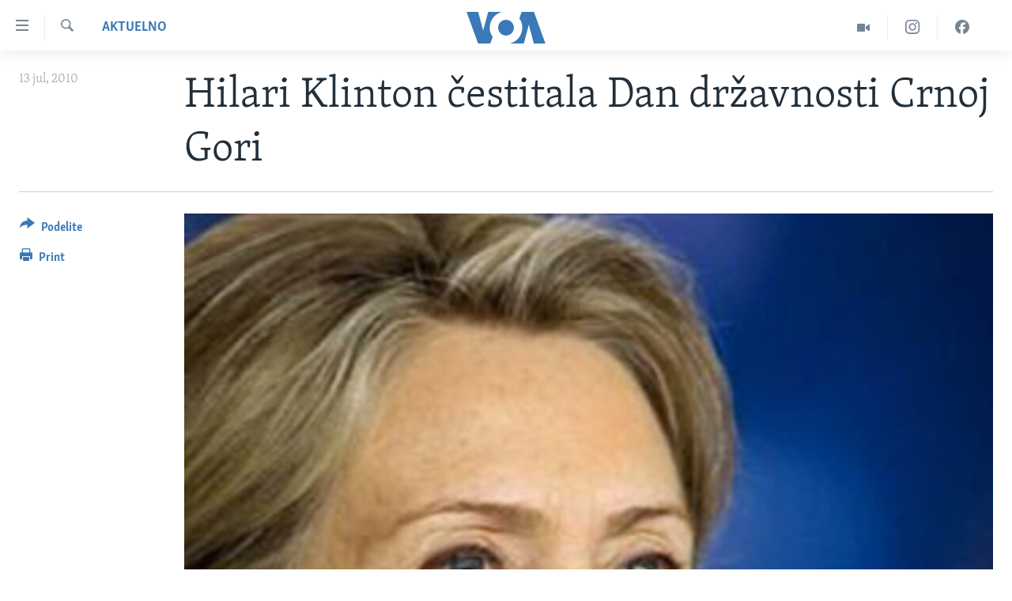

--- FILE ---
content_type: text/html; charset=utf-8
request_url: https://www.glasamerike.net/a/hillary-clinton-montenegro-98337729/768946.html
body_size: 8478
content:

<!DOCTYPE html>
<html lang="sr" dir="ltr" class="no-js">
<head>
<link href="/Content/responsive/VOA/sr-Latn-CS/VOA-sr-Latn-CS.css?&amp;av=0.0.0.0&amp;cb=306" rel="stylesheet"/>
<script src="https://tags.glasamerike.net/voa-pangea/prod/utag.sync.js"></script> <script type='text/javascript' src='https://www.youtube.com/iframe_api' async></script>
<script type="text/javascript">
//a general 'js' detection, must be on top level in <head>, due to CSS performance
document.documentElement.className = "js";
var cacheBuster = "306";
var appBaseUrl = "/";
var imgEnhancerBreakpoints = [0, 144, 256, 408, 650, 1023, 1597];
var isLoggingEnabled = false;
var isPreviewPage = false;
var isLivePreviewPage = false;
if (!isPreviewPage) {
window.RFE = window.RFE || {};
window.RFE.cacheEnabledByParam = window.location.href.indexOf('nocache=1') === -1;
const url = new URL(window.location.href);
const params = new URLSearchParams(url.search);
// Remove the 'nocache' parameter
params.delete('nocache');
// Update the URL without the 'nocache' parameter
url.search = params.toString();
window.history.replaceState(null, '', url.toString());
} else {
window.addEventListener('load', function() {
const links = window.document.links;
for (let i = 0; i < links.length; i++) {
links[i].href = '#';
links[i].target = '_self';
}
})
}
var pwaEnabled = false;
var swCacheDisabled;
</script>
<meta charset="utf-8" />
<title>Hilari Klinton čestitala Dan državnosti Crnoj Gori </title>
<meta name="description" content="Sjedinjene Države i Crna Gora dele partnerstvo zasnovano na uzajamnim interesima, poručila je američka državna sekretarka. " />
<meta name="keywords" content="Aktuelno, Balkan" />
<meta name="viewport" content="width=device-width, initial-scale=1.0" />
<meta http-equiv="X-UA-Compatible" content="IE=edge" />
<meta name="robots" content="max-image-preview:large"><meta property="fb:pages" content="164018356324" />
<meta name="msvalidate.01" content="3286EE554B6F672A6F2E608C02343C0E" /><meta name="yandex-verification" content="6586910cc29e907e" />
<link href="https://www.glasamerike.net/a/hillary-clinton-montenegro-98337729/768946.html" rel="canonical" />
<meta name="apple-mobile-web-app-title" content="Glas Amerike" />
<meta name="apple-mobile-web-app-status-bar-style" content="black" />
<meta name="apple-itunes-app" content="app-id=632618796, app-argument=//768946.ltr" />
<meta content="Hilari Klinton čestitala Dan državnosti Crnoj Gori " property="og:title" />
<meta content="Sjedinjene Države i Crna Gora dele partnerstvo zasnovano na uzajamnim interesima, poručila je američka državna sekretarka. " property="og:description" />
<meta content="article" property="og:type" />
<meta content="https://www.glasamerike.net/a/hillary-clinton-montenegro-98337729/768946.html" property="og:url" />
<meta content="Glas Amerike" property="og:site_name" />
<meta content="https://twitter.com/GlasAmerikeVOA" property="article:publisher" />
<meta content="https://gdb.voanews.com/5b6cfcc1-3248-4e20-8e74-7c8752337a1e_w1200_h630.jpg" property="og:image" />
<meta content="1200" property="og:image:width" />
<meta content="630" property="og:image:height" />
<meta content="242114202920708" property="fb:app_id" />
<meta content="summary_large_image" name="twitter:card" />
<meta content="@GlasAmerikeVOA" name="twitter:site" />
<meta content="https://gdb.voanews.com/5b6cfcc1-3248-4e20-8e74-7c8752337a1e_w1200_h630.jpg" name="twitter:image" />
<meta content="Hilari Klinton čestitala Dan državnosti Crnoj Gori " name="twitter:title" />
<meta content="Sjedinjene Države i Crna Gora dele partnerstvo zasnovano na uzajamnim interesima, poručila je američka državna sekretarka. " name="twitter:description" />
<link rel="amphtml" href="https://www.glasamerike.net/amp/hillary-clinton-montenegro-98337729/768946.html" />
<script type="application/ld+json">{"articleSection":"Aktuelno","isAccessibleForFree":true,"headline":"Hilari Klinton čestitala Dan državnosti Crnoj Gori ","inLanguage":"sr-Latn-CS","keywords":"Aktuelno, Balkan","author":{"@type":"Person","name":"VOA"},"datePublished":"2010-07-13 00:00:00Z","dateModified":"2010-07-13 00:00:00Z","publisher":{"logo":{"width":512,"height":220,"@type":"ImageObject","url":"https://www.glasamerike.net/Content/responsive/VOA/sr-Latn-CS/img/logo.png"},"@type":"NewsMediaOrganization","url":"https://www.glasamerike.net","sameAs":["https://facebook.com/GlasAmerikeVOA","https://twitter.com/GlasAmerikeVOA","https://www.youtube.com/c/GlasAmerikeVOA","https://www.instagram.com/GlasAmerikeVOA"],"name":"Glas Amerike","alternateName":""},"@context":"https://schema.org","@type":"NewsArticle","mainEntityOfPage":"https://www.glasamerike.net/a/hillary-clinton-montenegro-98337729/768946.html","url":"https://www.glasamerike.net/a/hillary-clinton-montenegro-98337729/768946.html","description":"Sjedinjene Države i Crna Gora dele partnerstvo zasnovano na uzajamnim interesima, poručila je američka državna sekretarka. ","image":{"width":1080,"height":608,"@type":"ImageObject","url":"https://gdb.voanews.com/5b6cfcc1-3248-4e20-8e74-7c8752337a1e_w1080_h608.jpg"},"name":"Hilari Klinton čestitala Dan državnosti Crnoj Gori "}</script>
<script src="/Scripts/responsive/infographics.b?v=dVbZ-Cza7s4UoO3BqYSZdbxQZVF4BOLP5EfYDs4kqEo1&amp;av=0.0.0.0&amp;cb=306"></script>
<script src="/Scripts/responsive/loader.b?v=Q26XNwrL6vJYKjqFQRDnx01Lk2pi1mRsuLEaVKMsvpA1&amp;av=0.0.0.0&amp;cb=306"></script>
<link rel="icon" type="image/svg+xml" href="/Content/responsive/VOA/img/webApp/favicon.svg" />
<link rel="alternate icon" href="/Content/responsive/VOA/img/webApp/favicon.ico" />
<link rel="apple-touch-icon" sizes="152x152" href="/Content/responsive/VOA/img/webApp/ico-152x152.png" />
<link rel="apple-touch-icon" sizes="144x144" href="/Content/responsive/VOA/img/webApp/ico-144x144.png" />
<link rel="apple-touch-icon" sizes="114x114" href="/Content/responsive/VOA/img/webApp/ico-114x114.png" />
<link rel="apple-touch-icon" sizes="72x72" href="/Content/responsive/VOA/img/webApp/ico-72x72.png" />
<link rel="apple-touch-icon-precomposed" href="/Content/responsive/VOA/img/webApp/ico-57x57.png" />
<link rel="icon" sizes="192x192" href="/Content/responsive/VOA/img/webApp/ico-192x192.png" />
<link rel="icon" sizes="128x128" href="/Content/responsive/VOA/img/webApp/ico-128x128.png" />
<meta name="msapplication-TileColor" content="#ffffff" />
<meta name="msapplication-TileImage" content="/Content/responsive/VOA/img/webApp/ico-144x144.png" />
<link rel="alternate" type="application/rss+xml" title="VOA - Top Stories [RSS]" href="/api/" />
<link rel="sitemap" type="application/rss+xml" href="/sitemap.xml" />
</head>
<body class=" nav-no-loaded cc_theme pg-article print-lay-article js-category-to-nav nojs-images ">
<script type="text/javascript" >
var analyticsData = {url:"https://www.glasamerike.net/a/hillary-clinton-montenegro-98337729/768946.html",property_id:"480",article_uid:"768946",page_title:"Hilari Klinton čestitala Dan državnosti Crnoj Gori ",page_type:"article",content_type:"article",subcontent_type:"article",last_modified:"2010-07-13 00:00:00Z",pub_datetime:"2010-07-13 00:00:00Z",pub_year:"2010",pub_month:"07",pub_day:"13",pub_hour:"00",pub_weekday:"Tuesday",section:"aktuelno",english_section:"aktuelno",byline:"",categories:"aktuelno,aktuelno-balkan",domain:"www.glasamerike.net",language:"Serbian",language_service:"VOA Serbian",platform:"web",copied:"no",copied_article:"",copied_title:"",runs_js:"Yes",cms_release:"8.44.0.0.306",enviro_type:"prod",slug:"hillary-clinton-montenegro-98337729",entity:"VOA",short_language_service:"SER",platform_short:"W",page_name:"Hilari Klinton čestitala Dan državnosti Crnoj Gori "};
</script>
<noscript><iframe src="https://www.googletagmanager.com/ns.html?id=GTM-N8MP7P" height="0" width="0" style="display:none;visibility:hidden"></iframe></noscript><script type="text/javascript" data-cookiecategory="analytics">
var gtmEventObject = Object.assign({}, analyticsData, {event: 'page_meta_ready'});window.dataLayer = window.dataLayer || [];window.dataLayer.push(gtmEventObject);
if (top.location === self.location) { //if not inside of an IFrame
var renderGtm = "true";
if (renderGtm === "true") {
(function(w,d,s,l,i){w[l]=w[l]||[];w[l].push({'gtm.start':new Date().getTime(),event:'gtm.js'});var f=d.getElementsByTagName(s)[0],j=d.createElement(s),dl=l!='dataLayer'?'&l='+l:'';j.async=true;j.src='//www.googletagmanager.com/gtm.js?id='+i+dl;f.parentNode.insertBefore(j,f);})(window,document,'script','dataLayer','GTM-N8MP7P');
}
}
</script>
<!--Analytics tag js version start-->
<script type="text/javascript" data-cookiecategory="analytics">
var utag_data = Object.assign({}, analyticsData, {});
if(typeof(TealiumTagFrom)==='function' && typeof(TealiumTagSearchKeyword)==='function') {
var utag_from=TealiumTagFrom();var utag_searchKeyword=TealiumTagSearchKeyword();
if(utag_searchKeyword!=null && utag_searchKeyword!=='' && utag_data["search_keyword"]==null) utag_data["search_keyword"]=utag_searchKeyword;if(utag_from!=null && utag_from!=='') utag_data["from"]=TealiumTagFrom();}
if(window.top!== window.self&&utag_data.page_type==="snippet"){utag_data.page_type = 'iframe';}
try{if(window.top!==window.self&&window.self.location.hostname===window.top.location.hostname){utag_data.platform = 'self-embed';utag_data.platform_short = 'se';}}catch(e){if(window.top!==window.self&&window.self.location.search.includes("platformType=self-embed")){utag_data.platform = 'cross-promo';utag_data.platform_short = 'cp';}}
(function(a,b,c,d){ a="https://tags.glasamerike.net/voa-pangea/prod/utag.js"; b=document;c="script";d=b.createElement(c);d.src=a;d.type="text/java"+c;d.async=true; a=b.getElementsByTagName(c)[0];a.parentNode.insertBefore(d,a); })();
</script>
<!--Analytics tag js version end-->
<!-- Analytics tag management NoScript -->
<noscript>
<img style="position: absolute; border: none;" src="https://ssc.glasamerike.net/b/ss/bbgprod,bbgentityvoa/1/G.4--NS/40655963?pageName=voa%3aser%3aw%3aarticle%3ahilari%20klinton%20%c4%8destitala%20dan%20dr%c5%beavnosti%20crnoj%20gori%20&amp;c6=hilari%20klinton%20%c4%8destitala%20dan%20dr%c5%beavnosti%20crnoj%20gori%20&amp;v36=8.44.0.0.306&amp;v6=D=c6&amp;g=https%3a%2f%2fwww.glasamerike.net%2fa%2fhillary-clinton-montenegro-98337729%2f768946.html&amp;c1=D=g&amp;v1=D=g&amp;events=event1,event52&amp;c16=voa%20serbian&amp;v16=D=c16&amp;c5=aktuelno&amp;v5=D=c5&amp;ch=aktuelno&amp;c15=serbian&amp;v15=D=c15&amp;c4=article&amp;v4=D=c4&amp;c14=768946&amp;v14=D=c14&amp;v20=no&amp;c17=web&amp;v17=D=c17&amp;mcorgid=518abc7455e462b97f000101%40adobeorg&amp;server=www.glasamerike.net&amp;pageType=D=c4&amp;ns=bbg&amp;v29=D=server&amp;v25=voa&amp;v30=480&amp;v105=D=User-Agent " alt="analytics" width="1" height="1" /></noscript>
<!-- End of Analytics tag management NoScript -->
<!--*** Accessibility links - For ScreenReaders only ***-->
<section>
<div class="sr-only">
<h2>Linkovi</h2>
<ul>
<li><a href="#content" data-disable-smooth-scroll="1">Idi na glavni sadržaj</a></li>
<li><a href="#navigation" data-disable-smooth-scroll="1">Idi na glavnu navigaciju</a></li>
<li><a href="#txtHeaderSearch" data-disable-smooth-scroll="1">Idi na pretragu</a></li>
</ul>
</div>
</section>
<div dir="ltr">
<div id="page">
<aside>
<div class="c-lightbox overlay-modal">
<div class="c-lightbox__intro">
<h2 class="c-lightbox__intro-title"></h2>
<button class="btn btn--rounded c-lightbox__btn c-lightbox__intro-next" title="Sledeća">
<span class="ico ico--rounded ico-chevron-forward"></span>
<span class="sr-only">Sledeća</span>
</button>
</div>
<div class="c-lightbox__nav">
<button class="btn btn--rounded c-lightbox__btn c-lightbox__btn--close" title="Zatvorite">
<span class="ico ico--rounded ico-close"></span>
<span class="sr-only">Zatvorite</span>
</button>
<button class="btn btn--rounded c-lightbox__btn c-lightbox__btn--prev" title="Prethodna">
<span class="ico ico--rounded ico-chevron-backward"></span>
<span class="sr-only">Prethodna</span>
</button>
<button class="btn btn--rounded c-lightbox__btn c-lightbox__btn--next" title="Sledeća">
<span class="ico ico--rounded ico-chevron-forward"></span>
<span class="sr-only">Sledeća</span>
</button>
</div>
<div class="c-lightbox__content-wrap">
<figure class="c-lightbox__content">
<span class="c-spinner c-spinner--lightbox">
<img src="/Content/responsive/img/player-spinner.png"
alt="please wait"
title="please wait" />
</span>
<div class="c-lightbox__img">
<div class="thumb">
<img src="" alt="" />
</div>
</div>
<figcaption>
<div class="c-lightbox__info c-lightbox__info--foot">
<span class="c-lightbox__counter"></span>
<span class="caption c-lightbox__caption"></span>
</div>
</figcaption>
</figure>
</div>
<div class="hidden">
<div class="content-advisory__box content-advisory__box--lightbox">
<span class="content-advisory__box-text">This image contains sensitive content which some people may find offensive or disturbing.</span>
<button class="btn btn--transparent content-advisory__box-btn m-t-md" value="text" type="button">
<span class="btn__text">
Click to reveal
</span>
</button>
</div>
</div>
</div>
<div class="print-dialogue">
<div class="container">
<h3 class="print-dialogue__title section-head">Print Options:</h3>
<div class="print-dialogue__opts">
<ul class="print-dialogue__opt-group">
<li class="form__group form__group--checkbox">
<input class="form__check " id="checkboxImages" name="checkboxImages" type="checkbox" checked="checked" />
<label for="checkboxImages" class="form__label m-t-md">Images</label>
</li>
<li class="form__group form__group--checkbox">
<input class="form__check " id="checkboxMultimedia" name="checkboxMultimedia" type="checkbox" checked="checked" />
<label for="checkboxMultimedia" class="form__label m-t-md">Multimedia</label>
</li>
</ul>
<ul class="print-dialogue__opt-group">
<li class="form__group form__group--checkbox">
<input class="form__check " id="checkboxEmbedded" name="checkboxEmbedded" type="checkbox" checked="checked" />
<label for="checkboxEmbedded" class="form__label m-t-md">Embedded Content</label>
</li>
<li class="hidden">
<input class="form__check " id="checkboxComments" name="checkboxComments" type="checkbox" />
<label for="checkboxComments" class="form__label m-t-md">Comments</label>
</li>
</ul>
</div>
<div class="print-dialogue__buttons">
<button class="btn btn--secondary close-button" type="button" title="Otkažite">
<span class="btn__text ">Otkažite</span>
</button>
<button class="btn btn-cust-print m-l-sm" type="button" title="Print">
<span class="btn__text ">Print</span>
</button>
</div>
</div>
</div>
<div class="ctc-message pos-fix">
<div class="ctc-message__inner">Link has been copied to clipboard</div>
</div>
</aside>
<div class="hdr-20 hdr-20--big">
<div class="hdr-20__inner">
<div class="hdr-20__max pos-rel">
<div class="hdr-20__side hdr-20__side--primary d-flex">
<label data-for="main-menu-ctrl" data-switcher-trigger="true" data-switch-target="main-menu-ctrl" class="burger hdr-trigger pos-rel trans-trigger" data-trans-evt="click" data-trans-id="menu">
<span class="ico ico-close hdr-trigger__ico hdr-trigger__ico--close burger__ico burger__ico--close"></span>
<span class="ico ico-menu hdr-trigger__ico hdr-trigger__ico--open burger__ico burger__ico--open"></span>
</label>
<div class="menu-pnl pos-fix trans-target" data-switch-target="main-menu-ctrl" data-trans-id="menu">
<div class="menu-pnl__inner">
<nav class="main-nav menu-pnl__item menu-pnl__item--first">
<ul class="main-nav__list accordeon" data-analytics-tales="false" data-promo-name="link" data-location-name="nav,secnav">
<li class="main-nav__item">
<a class="main-nav__item-name main-nav__item-name--link" href="http://m.glasamerike.net/" title="NASLOVNA" >NASLOVNA</a>
</li>
<li class="main-nav__item accordeon__item" data-switch-target="menu-item-925">
<label class="main-nav__item-name main-nav__item-name--label accordeon__control-label" data-switcher-trigger="true" data-for="menu-item-925">
RUBRIKE
<span class="ico ico-chevron-down main-nav__chev"></span>
</label>
<div class="main-nav__sub-list">
<a class="main-nav__item-name main-nav__item-name--link main-nav__item-name--sub" href="/z/2086" title="AMERIKA" data-item-name="aktuelno-amerika" >AMERIKA</a>
<a class="main-nav__item-name main-nav__item-name--link main-nav__item-name--sub" href="/z/2079" title="BALKAN" data-item-name="aktuelno-balkan" >BALKAN</a>
<a class="main-nav__item-name main-nav__item-name--link main-nav__item-name--sub" href="/z/2087" title="GLOBALNE TEME" data-item-name="aktuelno-svet" >GLOBALNE TEME</a>
<a class="main-nav__item-name main-nav__item-name--link main-nav__item-name--sub" href="/z/2080" title="EKONOMIJA" data-item-name="aktuelno-ekonomija" >EKONOMIJA</a>
<a class="main-nav__item-name main-nav__item-name--link main-nav__item-name--sub" href="/z/2083" title="NAUKA I TEHNOLOGIJA" data-item-name="aktuelno-nauka-tehnologija" >NAUKA I TEHNOLOGIJA</a>
<a class="main-nav__item-name main-nav__item-name--link main-nav__item-name--sub" href="/z/2081" title="MEDICINA" data-item-name="aktuelno-medicina" >MEDICINA</a>
<a class="main-nav__item-name main-nav__item-name--link main-nav__item-name--sub" href="/z/2078" title="KULTURA" data-item-name="aktuelno-kultura" >KULTURA</a>
<a class="main-nav__item-name main-nav__item-name--link main-nav__item-name--sub" href="/z/2084" title="DRUŠTVO" data-item-name="aktuelno-drustvo" >DRUŠTVO</a>
<a class="main-nav__item-name main-nav__item-name--link main-nav__item-name--sub" href="/z/2085" title="SPORT" data-item-name="aktuelno-sport" >SPORT</a>
<a class="main-nav__item-name main-nav__item-name--link main-nav__item-name--sub" href="/z/2082" title="INTERVJU" data-item-name="aktuelno-interview" >INTERVJU</a>
</div>
</li>
<li class="main-nav__item accordeon__item" data-switch-target="menu-item-926">
<label class="main-nav__item-name main-nav__item-name--label accordeon__control-label" data-switcher-trigger="true" data-for="menu-item-926">
TV PROGRAM
<span class="ico ico-chevron-down main-nav__chev"></span>
</label>
<div class="main-nav__sub-list">
<a class="main-nav__item-name main-nav__item-name--link main-nav__item-name--sub" href="/z/2172" title="Otvoreni studio" data-item-name="otvoreni-studio" >Otvoreni studio</a>
<a class="main-nav__item-name main-nav__item-name--link main-nav__item-name--sub" href="/p/7321.html" title="Iz Amerike" data-item-name="iz-amerike" >Iz Amerike</a>
</div>
</li>
</ul>
</nav>
<div class="menu-pnl__item">
<a href="https://learningenglish.voanews.com/" class="menu-pnl__item-link" alt="Learning English">Learning English</a>
</div>
<div class="menu-pnl__item menu-pnl__item--social">
<h5 class="menu-pnl__sub-head">Pratite nas</h5>
<a href="https://facebook.com/GlasAmerikeVOA" title="Pratite nas na Facebooku" data-analytics-text="follow_on_facebook" class="btn btn--rounded btn--social-inverted menu-pnl__btn js-social-btn btn-facebook" target="_blank" rel="noopener">
<span class="ico ico-facebook-alt ico--rounded"></span>
</a>
<a href="https://twitter.com/GlasAmerikeVOA" title="Pratite nas na Twitteru" data-analytics-text="follow_on_twitter" class="btn btn--rounded btn--social-inverted menu-pnl__btn js-social-btn btn-twitter" target="_blank" rel="noopener">
<span class="ico ico-twitter ico--rounded"></span>
</a>
<a href="https://www.youtube.com/c/GlasAmerikeVOA" title="Pratite naš YouTube kanal" data-analytics-text="follow_on_youtube" class="btn btn--rounded btn--social-inverted menu-pnl__btn js-social-btn btn-youtube" target="_blank" rel="noopener">
<span class="ico ico-youtube ico--rounded"></span>
</a>
<a href="https://www.instagram.com/GlasAmerikeVOA" title="Pratite nas na Instagramu" data-analytics-text="follow_on_instagram" class="btn btn--rounded btn--social-inverted menu-pnl__btn js-social-btn btn-instagram" target="_blank" rel="noopener">
<span class="ico ico-instagram ico--rounded"></span>
</a>
</div>
<div class="menu-pnl__item">
<a href="/navigation/allsites" class="menu-pnl__item-link">
<span class="ico ico-languages "></span>
Jezici
</a>
</div>
</div>
</div>
<label data-for="top-search-ctrl" data-switcher-trigger="true" data-switch-target="top-search-ctrl" class="top-srch-trigger hdr-trigger">
<span class="ico ico-close hdr-trigger__ico hdr-trigger__ico--close top-srch-trigger__ico top-srch-trigger__ico--close"></span>
<span class="ico ico-search hdr-trigger__ico hdr-trigger__ico--open top-srch-trigger__ico top-srch-trigger__ico--open"></span>
</label>
<div class="srch-top srch-top--in-header" data-switch-target="top-search-ctrl">
<div class="container">
<form action="/s" class="srch-top__form srch-top__form--in-header" id="form-topSearchHeader" method="get" role="search"><label for="txtHeaderSearch" class="sr-only">Pretraga</label>
<input type="text" id="txtHeaderSearch" name="k" placeholder="pretraga..." accesskey="s" value="" class="srch-top__input analyticstag-event" onkeydown="if (event.keyCode === 13) { FireAnalyticsTagEventOnSearch('search', $dom.get('#txtHeaderSearch')[0].value) }" />
<button title="Pretraga" type="submit" class="btn btn--top-srch analyticstag-event" onclick="FireAnalyticsTagEventOnSearch('search', $dom.get('#txtHeaderSearch')[0].value) ">
<span class="ico ico-search"></span>
</button></form>
</div>
</div>
<a href="/" class="main-logo-link">
<img src="/Content/responsive/VOA/sr-Latn-CS/img/logo-compact.svg" class="main-logo main-logo--comp" alt="site logo">
<img src="/Content/responsive/VOA/sr-Latn-CS/img/logo.svg" class="main-logo main-logo--big" alt="site logo">
</a>
</div>
<div class="hdr-20__side hdr-20__side--secondary d-flex">
<a href="https://www.facebook.com/GlasAmerikeVOA" title="Facebook" class="hdr-20__secondary-item" data-item-name="custom1">
<span class="ico-custom ico-custom--1 hdr-20__secondary-icon"></span>
</a>
<a href="https://www.instagram.com/GlasAmerikeVOA/" title="Instagram" class="hdr-20__secondary-item" data-item-name="custom2">
<span class="ico-custom ico-custom--2 hdr-20__secondary-icon"></span>
</a>
<a href="/z/2174" title="Video" class="hdr-20__secondary-item" data-item-name="video">
<span class="ico ico-video hdr-20__secondary-icon"></span>
</a>
<a href="/s" title="Pretraga" class="hdr-20__secondary-item hdr-20__secondary-item--search" data-item-name="search">
<span class="ico ico-search hdr-20__secondary-icon hdr-20__secondary-icon--search"></span>
</a>
<div class="srch-bottom">
<form action="/s" class="srch-bottom__form d-flex" id="form-bottomSearch" method="get" role="search"><label for="txtSearch" class="sr-only">Pretraga</label>
<input type="search" id="txtSearch" name="k" placeholder="pretraga..." accesskey="s" value="" class="srch-bottom__input analyticstag-event" onkeydown="if (event.keyCode === 13) { FireAnalyticsTagEventOnSearch('search', $dom.get('#txtSearch')[0].value) }" />
<button title="Pretraga" type="submit" class="btn btn--bottom-srch analyticstag-event" onclick="FireAnalyticsTagEventOnSearch('search', $dom.get('#txtSearch')[0].value) ">
<span class="ico ico-search"></span>
</button></form>
</div>
</div>
<img src="/Content/responsive/VOA/sr-Latn-CS/img/logo-print.gif" class="logo-print" alt="site logo">
<img src="/Content/responsive/VOA/sr-Latn-CS/img/logo-print_color.png" class="logo-print logo-print--color" alt="site logo">
</div>
</div>
</div>
<script>
if (document.body.className.indexOf('pg-home') > -1) {
var nav2In = document.querySelector('.hdr-20__inner');
var nav2Sec = document.querySelector('.hdr-20__side--secondary');
var secStyle = window.getComputedStyle(nav2Sec);
if (nav2In && window.pageYOffset < 150 && secStyle['position'] !== 'fixed') {
nav2In.classList.add('hdr-20__inner--big')
}
}
</script>
<div class="c-hlights c-hlights--breaking c-hlights--no-item" data-hlight-display="mobile,desktop">
<div class="c-hlights__wrap container p-0">
<div class="c-hlights__nav">
<a role="button" href="#" title="Prethodna">
<span class="ico ico-chevron-backward m-0"></span>
<span class="sr-only">Prethodna</span>
</a>
<a role="button" href="#" title="Sledeća">
<span class="ico ico-chevron-forward m-0"></span>
<span class="sr-only">Sledeća</span>
</a>
</div>
<span class="c-hlights__label">
<span class="">Najnovije</span>
<span class="switcher-trigger">
<label data-for="more-less-1" data-switcher-trigger="true" class="switcher-trigger__label switcher-trigger__label--more p-b-0" title="Više">
<span class="ico ico-chevron-down"></span>
</label>
<label data-for="more-less-1" data-switcher-trigger="true" class="switcher-trigger__label switcher-trigger__label--less p-b-0" title="Show less">
<span class="ico ico-chevron-up"></span>
</label>
</span>
</span>
<ul class="c-hlights__items switcher-target" data-switch-target="more-less-1">
</ul>
</div>
</div> <div id="content">
<main class="container">
<div class="hdr-container">
<div class="row">
<div class="col-category col-xs-12 col-md-2 pull-left"> <div class="category js-category">
<a class="" href="/z/2077">Aktuelno</a> </div>
</div><div class="col-title col-xs-12 col-md-10 pull-right"> <h1 class="title pg-title">
Hilari Klinton čestitala Dan državnosti Crnoj Gori
</h1>
</div><div class="col-publishing-details col-xs-12 col-sm-12 col-md-2 pull-left"> <div class="publishing-details ">
<div class="published">
<span class="date" >
<time pubdate="pubdate" datetime="2010-07-13T02:00:00+01:00">
13 jul, 2010
</time>
</span>
</div>
</div>
</div><div class="col-lg-12 separator"> <div class="separator">
<hr class="title-line" />
</div>
</div><div class="col-multimedia col-xs-12 col-md-10 pull-right"> <div class="cover-media">
<figure class="media-image js-media-expand">
<div class="img-wrap">
<div class="thumb thumb16_9">
<img src="https://gdb.voanews.com/5b6cfcc1-3248-4e20-8e74-7c8752337a1e_w250_r1_s.jpg" alt="Hilari Klinton čestitala Dan državnosti Crnoj Gori " />
</div>
</div>
<figcaption>
<span class="caption">Hilari Klinton čestitala Dan državnosti Crnoj Gori </span>
</figcaption>
</figure>
</div>
</div><div class="col-xs-12 col-md-2 pull-left article-share pos-rel"> <div class="share--box">
<div class="sticky-share-container" style="display:none">
<div class="container">
<a href="https://www.glasamerike.net" id="logo-sticky-share">&nbsp;</a>
<div class="pg-title pg-title--sticky-share">
Hilari Klinton čestitala Dan državnosti Crnoj Gori
</div>
<div class="sticked-nav-actions">
<!--This part is for sticky navigation display-->
<p class="buttons link-content-sharing p-0 ">
<button class="btn btn--link btn-content-sharing p-t-0 " id="btnContentSharing" value="text" role="Button" type="" title="Još opcija">
<span class="ico ico-share ico--l"></span>
<span class="btn__text ">
Podelite
</span>
</button>
</p>
<aside class="content-sharing js-content-sharing js-content-sharing--apply-sticky content-sharing--sticky"
role="complementary"
data-share-url="https://www.glasamerike.net/a/hillary-clinton-montenegro-98337729/768946.html" data-share-title="Hilari Klinton čestitala Dan državnosti Crnoj Gori " data-share-text="">
<div class="content-sharing__popover">
<h6 class="content-sharing__title">Podelite</h6>
<button href="#close" id="btnCloseSharing" class="btn btn--text-like content-sharing__close-btn">
<span class="ico ico-close ico--l"></span>
</button>
<ul class="content-sharing__list">
<li class="content-sharing__item">
<div class="ctc ">
<input type="text" class="ctc__input" readonly="readonly">
<a href="" js-href="https://www.glasamerike.net/a/hillary-clinton-montenegro-98337729/768946.html" class="content-sharing__link ctc__button">
<span class="ico ico-copy-link ico--rounded ico--s"></span>
<span class="content-sharing__link-text">Copy link</span>
</a>
</div>
</li>
<li class="content-sharing__item">
<a href="https://facebook.com/sharer.php?u=https%3a%2f%2fwww.glasamerike.net%2fa%2fhillary-clinton-montenegro-98337729%2f768946.html"
data-analytics-text="share_on_facebook"
title="Facebook" target="_blank"
class="content-sharing__link js-social-btn">
<span class="ico ico-facebook ico--rounded ico--s"></span>
<span class="content-sharing__link-text">Facebook</span>
</a>
</li>
<li class="content-sharing__item">
<a href="https://twitter.com/share?url=https%3a%2f%2fwww.glasamerike.net%2fa%2fhillary-clinton-montenegro-98337729%2f768946.html&amp;text=Hilari+Klinton+%c4%8destitala+Dan+dr%c5%beavnosti+Crnoj+Gori+"
data-analytics-text="share_on_twitter"
title="Twitter" target="_blank"
class="content-sharing__link js-social-btn">
<span class="ico ico-twitter ico--rounded ico--s"></span>
<span class="content-sharing__link-text">Twitter</span>
</a>
</li>
<li class="content-sharing__item">
<a href="mailto:?body=https%3a%2f%2fwww.glasamerike.net%2fa%2fhillary-clinton-montenegro-98337729%2f768946.html&amp;subject=Hilari Klinton čestitala Dan državnosti Crnoj Gori "
title="Email"
class="content-sharing__link ">
<span class="ico ico-email ico--rounded ico--s"></span>
<span class="content-sharing__link-text">Email</span>
</a>
</li>
</ul>
</div>
</aside>
</div>
</div>
</div>
<div class="links">
<p class="buttons link-content-sharing p-0 ">
<button class="btn btn--link btn-content-sharing p-t-0 " id="btnContentSharing" value="text" role="Button" type="" title="Još opcija">
<span class="ico ico-share ico--l"></span>
<span class="btn__text ">
Podelite
</span>
</button>
</p>
<aside class="content-sharing js-content-sharing " role="complementary"
data-share-url="https://www.glasamerike.net/a/hillary-clinton-montenegro-98337729/768946.html" data-share-title="Hilari Klinton čestitala Dan državnosti Crnoj Gori " data-share-text="">
<div class="content-sharing__popover">
<h6 class="content-sharing__title">Podelite</h6>
<button href="#close" id="btnCloseSharing" class="btn btn--text-like content-sharing__close-btn">
<span class="ico ico-close ico--l"></span>
</button>
<ul class="content-sharing__list">
<li class="content-sharing__item">
<div class="ctc ">
<input type="text" class="ctc__input" readonly="readonly">
<a href="" js-href="https://www.glasamerike.net/a/hillary-clinton-montenegro-98337729/768946.html" class="content-sharing__link ctc__button">
<span class="ico ico-copy-link ico--rounded ico--l"></span>
<span class="content-sharing__link-text">Copy link</span>
</a>
</div>
</li>
<li class="content-sharing__item">
<a href="https://facebook.com/sharer.php?u=https%3a%2f%2fwww.glasamerike.net%2fa%2fhillary-clinton-montenegro-98337729%2f768946.html"
data-analytics-text="share_on_facebook"
title="Facebook" target="_blank"
class="content-sharing__link js-social-btn">
<span class="ico ico-facebook ico--rounded ico--l"></span>
<span class="content-sharing__link-text">Facebook</span>
</a>
</li>
<li class="content-sharing__item">
<a href="https://twitter.com/share?url=https%3a%2f%2fwww.glasamerike.net%2fa%2fhillary-clinton-montenegro-98337729%2f768946.html&amp;text=Hilari+Klinton+%c4%8destitala+Dan+dr%c5%beavnosti+Crnoj+Gori+"
data-analytics-text="share_on_twitter"
title="Twitter" target="_blank"
class="content-sharing__link js-social-btn">
<span class="ico ico-twitter ico--rounded ico--l"></span>
<span class="content-sharing__link-text">Twitter</span>
</a>
</li>
<li class="content-sharing__item">
<a href="mailto:?body=https%3a%2f%2fwww.glasamerike.net%2fa%2fhillary-clinton-montenegro-98337729%2f768946.html&amp;subject=Hilari Klinton čestitala Dan državnosti Crnoj Gori "
title="Email"
class="content-sharing__link ">
<span class="ico ico-email ico--rounded ico--l"></span>
<span class="content-sharing__link-text">Email</span>
</a>
</li>
</ul>
</div>
</aside>
<p class="link-print visible-md visible-lg buttons p-0">
<button class="btn btn--link btn-print p-t-0" onclick="if (typeof FireAnalyticsTagEvent === 'function') {FireAnalyticsTagEvent({ on_page_event: 'print_story' });}return false" title="(CTRL+P)">
<span class="ico ico-print"></span>
<span class="btn__text">Print</span>
</button>
</p>
</div>
</div>
</div>
</div>
</div>
<div class="body-container">
<div class="row">
<div class="col-xs-12 col-sm-12 col-md-10 col-lg-10 pull-right">
<div class="row">
<div class="col-xs-12 col-sm-12 col-md-8 col-lg-8 pull-left bottom-offset content-offset">
<div id="article-content" class="content-floated-wrap fb-quotable">
<div class="wsw">
<p>&quot;U ime predsednika Obame i naroda Sjedinjenih Država, čestitam narodu Crne Gore 13. juli, Dan državnosti&quot;, navodi se u čestitki državne sekretarke <strong>Hilari Klinton.</strong></p>
<p>„<em>Sjedinjene Države i Crna Gora dele partnerstvo zasnovano na uzajamnim interesima i istoj viziji regiona i šire, zbog čega i ovom prilikom reafirmišemo čvrste veze između naše dve zemlje</em>“, kaže Hilari Klinton.</p>
<p>Prema njenoj oceni, Crna Gora je tokom protekle godine načinila nekoliko važnih koraka, među kojima je pristupanje Akcionom planu NATO-a i rad na daljoj integraciji sa Evropskom unijom. Sjedinjene Države, ističe se u saopštenju državne sekretarke, snažno podržavaju Crnu Goru na ovom putu.</p>
<p>„<em>Takođe cenimo crnogorski doprinos koalicionoj misiji u Avganistanu i radujemo se daljem partnerstvu na globalnim temama. Narodu Crne Gore želim spokojno i srećno praznično slavlje i dalji zajednički rad ka demokratskoj, bezbednoj i prosperitetnoj budućnosti“,</em> zaključuje u poruci državna sekretarka Hilari Klinton.</p>
</div>
</div>
</div>
</div>
</div>
</div>
</div>
</main>
</div>
<footer role="contentinfo">
<div id="foot" class="foot">
<div class="container">
<div class="foot-nav collapsed" id="foot-nav">
<div class="menu">
<ul class="items">
<li class="socials block-socials">
<span class="handler" id="socials-handler">
Pratite nas
</span>
<div class="inner">
<ul class="subitems follow">
<li>
<a href="https://facebook.com/GlasAmerikeVOA" title="Pratite nas na Facebooku" data-analytics-text="follow_on_facebook" class="btn btn--rounded js-social-btn btn-facebook" target="_blank" rel="noopener">
<span class="ico ico-facebook-alt ico--rounded"></span>
</a>
</li>
<li>
<a href="https://twitter.com/GlasAmerikeVOA" title="Pratite nas na Twitteru" data-analytics-text="follow_on_twitter" class="btn btn--rounded js-social-btn btn-twitter" target="_blank" rel="noopener">
<span class="ico ico-twitter ico--rounded"></span>
</a>
</li>
<li>
<a href="https://www.youtube.com/c/GlasAmerikeVOA" title="Pratite naš YouTube kanal" data-analytics-text="follow_on_youtube" class="btn btn--rounded js-social-btn btn-youtube" target="_blank" rel="noopener">
<span class="ico ico-youtube ico--rounded"></span>
</a>
</li>
<li>
<a href="https://www.instagram.com/GlasAmerikeVOA" title="Pratite nas na Instagramu" data-analytics-text="follow_on_instagram" class="btn btn--rounded js-social-btn btn-instagram" target="_blank" rel="noopener">
<span class="ico ico-instagram ico--rounded"></span>
</a>
</li>
<li>
<a href="/rssfeeds" title="RSS" data-analytics-text="follow_on_rss" class="btn btn--rounded js-social-btn btn-rss" >
<span class="ico ico-rss ico--rounded"></span>
</a>
</li>
<li>
<a href="/subscribe.html" title="Subscribe" data-analytics-text="follow_on_subscribe" class="btn btn--rounded js-social-btn btn-email" >
<span class="ico ico-email ico--rounded"></span>
</a>
</li>
</ul>
</div>
</li>
<li class="block-primary collapsed collapsible item">
<span class="handler">
TV PROGRAMI
<span title="close tab" class="ico ico-chevron-up"></span>
<span title="open tab" class="ico ico-chevron-down"></span>
<span title="add" class="ico ico-plus"></span>
<span title="remove" class="ico ico-minus"></span>
</span>
<div class="inner">
<ul class="subitems">
<li class="subitem">
<a class="handler" href="/z/2172" title="Otvoreni Studio" >Otvoreni Studio</a>
</li>
<li class="subitem">
<a class="handler" href="/izamerike" title="Iz Amerike" >Iz Amerike</a>
</li>
</ul>
</div>
</li>
<li class="block-primary collapsed collapsible item">
<span class="handler">
INFORMACIJE
<span title="close tab" class="ico ico-chevron-up"></span>
<span title="open tab" class="ico ico-chevron-down"></span>
<span title="add" class="ico ico-plus"></span>
<span title="remove" class="ico ico-minus"></span>
</span>
<div class="inner">
<ul class="subitems">
<li class="subitem">
<a class="handler" href="/p/3924.html" title="O nama" >O nama</a>
</li>
<li class="subitem">
<a class="handler" href="/p/3926.html" title="Kontakt" >Kontakt</a>
</li>
<li class="subitem">
<a class="handler" href="https://www.voanews.com/p/5338.html" title="Privatnost" target="_blank" rel="noopener">Privatnost</a>
</li>
<li class="subitem">
<a class="handler" href="https://www.voanews.com/section-508" title="Dostupnost" target="_blank" rel="noopener">Dostupnost</a>
</li>
<li class="subitem">
<a class="handler" href="https://editorials.voa.gov/z/6208" title="Stav vlade SAD" >Stav vlade SAD</a>
</li>
</ul>
</div>
</li>
<li class="block-secondary collapsed collapsible item">
<span class="handler">
AKTUELNO
<span title="close tab" class="ico ico-chevron-up"></span>
<span title="open tab" class="ico ico-chevron-down"></span>
<span title="add" class="ico ico-plus"></span>
<span title="remove" class="ico ico-minus"></span>
</span>
<div class="inner">
<ul class="subitems">
<li class="subitem">
<a class="handler" href="/z/2086" title="Amerika" >Amerika</a>
</li>
<li class="subitem">
<a class="handler" href="/z/2087" title="Globalne teme" >Globalne teme</a>
</li>
<li class="subitem">
<a class="handler" href="/z/2079" title="Balkan" >Balkan</a>
</li>
<li class="subitem">
<a class="handler" href="/z/2082" title="Intervju" >Intervju</a>
</li>
<li class="subitem">
<a class="handler" href="/z/2083" title="Nauka i tehnologija" >Nauka i tehnologija</a>
</li>
<li class="subitem">
<a class="handler" href="/z/2081" title="Medicina" >Medicina</a>
</li>
<li class="subitem">
<a class="handler" href="/z/2078" title="Kultura" >Kultura</a>
</li>
<li class="subitem">
<a class="handler" href="/z/2085" title="Sport" >Sport</a>
</li>
</ul>
</div>
</li>
</ul>
</div>
</div>
<div class="foot__item foot__item--copyrights">
<p class="copyright"></p>
</div>
</div>
</div>
</footer> </div>
</div>
<script defer src="/Scripts/responsive/serviceWorkerInstall.js?cb=306"></script>
<script type="text/javascript">
// opera mini - disable ico font
if (navigator.userAgent.match(/Opera Mini/i)) {
document.getElementsByTagName("body")[0].className += " can-not-ff";
}
// mobile browsers test
if (typeof RFE !== 'undefined' && RFE.isMobile) {
if (RFE.isMobile.any()) {
document.getElementsByTagName("body")[0].className += " is-mobile";
}
else {
document.getElementsByTagName("body")[0].className += " is-not-mobile";
}
}
</script>
<script src="/conf.js?x=306" type="text/javascript"></script>
<div class="responsive-indicator">
<div class="visible-xs-block">XS</div>
<div class="visible-sm-block">SM</div>
<div class="visible-md-block">MD</div>
<div class="visible-lg-block">LG</div>
</div>
<script type="text/javascript">
var bar_data = {
"apiId": "768946",
"apiType": "1",
"isEmbedded": "0",
"culture": "sr-Latn-CS",
"cookieName": "cmsLoggedIn",
"cookieDomain": "www.glasamerike.net"
};
</script>
<div id="scriptLoaderTarget" style="display:none;contain:strict;"></div>
</body>
</html>